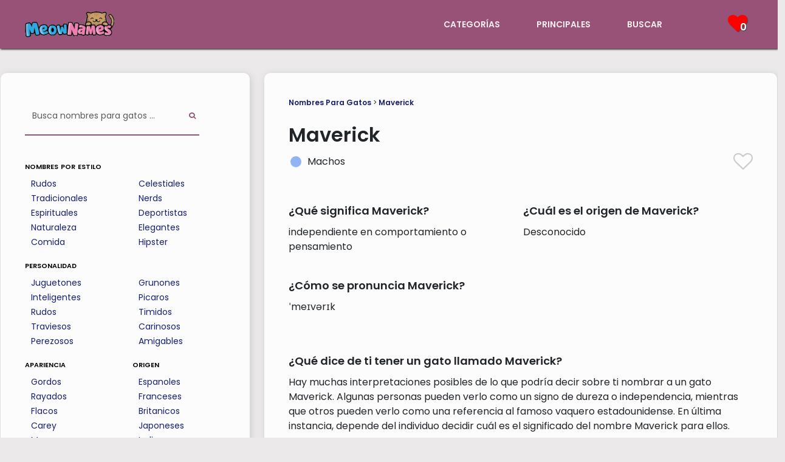

--- FILE ---
content_type: text/html; charset=utf-8
request_url: https://www.meownames.com/es/nombre-de-gato/maverick
body_size: 8477
content:
<!DOCTYPE html>
<html lang="es">
  <head>
    <!-- Google tag (gtag.js) -->
    <script async src="https://www.googletagmanager.com/gtag/js?id=G-BW44X0XBZW"></script>
    <script>
      window.dataLayer = window.dataLayer || [];
      function gtag(){dataLayer.push(arguments);}
      gtag('js', new Date());

      gtag('config', 'G-BW44X0XBZW');
    </script>
    <link rel="preconnect" href="https://fonts.gstatic.com">
    <link as="font" rel="preload prefetch" href="https://www.meownames.com/assets/icomoon-c64a3a72c778bdab157a795080ecfd90f2ee3ea03b5b8737fb17f7567388cf0e.ttf?6yg8u2" type="font/ttf" crossorigin="anonymous" />
    <link rel="stylesheet" href="https://cdn.jsdelivr.net/npm/charts.css/dist/charts.min.css" media="print" onload="this.media='all'"> 
    <link rel="preconnect" href="https://fonts.googleapis.com"><link rel="preconnect" href="https://fonts.gstatic.com" crossorigin><link href="https://fonts.googleapis.com/css2?family=Poppins:wght@400;600&display=swap" rel="stylesheet">
    <link rel="canonical" href="https://www.meownames.com/es/nombre-de-gato/maverick">
            <link rel="alternate" href="https://www.meownames.com/cat-name/maverick" hreflang="en" />
            <link rel="alternate" href="https://www.meownames.com/es/nombre-de-gato/maverick" hreflang="es" />
    <meta name="viewport" content="width=device-width, initial-scale=1.0">
    <meta name="csrf-param" content="authenticity_token" />
<meta name="csrf-token" content="PuSxZ6czSVIx6jf9AVGG5LWt3t7ISCIWI_sjHcrOKMZIJzbvv6sqln3lcSHrs8s2GeuyiGP01hwE5UJZTheXrQ" />
    
    <title>Maverick 🐱 - Nombre De Gato - Significado y | MeowNames.com™</title>
<meta name="description" content="¿Pensando en Maverick como el nombre de un gato? Descubra lo que significa Maverick y cuántas personas han llamado a su gato Maverick.">
<meta property="og:title" content="Maverick 🐱 - Nombre De Gato - Significado y Popularidad">
<meta property="og:description" content="¿Pensando en Maverick como el nombre de un gato? Descubra lo que significa Maverick y cuántas personas han llamado a su gato Maverick.">
<meta property="og:site_name" content="MeowNames.com">
<meta property="og:type" content="website">
<meta property="og:url" content="https://www.meownames.com/es/nombre-de-gato/maverick">
<meta property="og:image" content="https://www.meownames.com/assets/cncover.png">
<meta name="twitter:image" content="https://www.meownames.com/assets/cncover.png">
<meta name="twitter:image:width" content="320">
<meta name="twitter:image:height" content="240">
<meta name="twitter:title" content="Maverick 🐱 - Nombre De Gato - Significado y Popularidad">
<meta name="twitter:description" content="¿Pensando en Maverick como el nombre de un gato? Descubra lo que significa Maverick y cuántas personas han llamado a su gato Maverick.">
<meta name="twitter:card" content="summary">
<meta name="twitter:site" content="@meownames">
    <link rel="icon" type="image/x-icon" href="/assets/favicon-dfb576a1172ef007750c971c4c65c99d02272efaee596de020c1495d6ba42e5f.png" />

    <meta name="viewport" content="width=device-width, initial-scale=1, shrink-to-fit=no">
    <link rel="stylesheet" href="/assets/application-77cc00d7e3aed11c92449a981e61ce39ffc35d113fa9ba943b0f040704a6536b.css" media="all" data-turbolinks-track="reload" />

    <script src="/assets/application-05d81e0ba8cec707a54b58e892529334f47df9b2e94159c377fabfe9848e3671.js" data-turbolinks-track="reload" defer="defer"></script>
    <script>
//<![CDATA[
window._token = 'A_Iz9jrZTUXhRC3cL51gHJmKmawQ1ybbLfxByGUte6p1MbR-IkEuga1LawDFfy3ONcz1-rtr0tEK4iCM4fTEwQ'
//]]>
</script>
    <script type="text/javascript" async="async" data-noptimize="1" data-cfasync="false" src="//scripts.scriptwrapper.com/tags/4cf70047-dc3c-4064-9da1-d075fba7e585.js"></script>
    <script data-grow-initializer="">!(function(){window.growMe||((window.growMe=function(e){window.growMe._.push(e);}),(window.growMe._=[]));var e=document.createElement("script");(e.type="text/javascript"),(e.src="https://faves.grow.me/main.js"),(e.defer=!0),e.setAttribute("data-grow-faves-site-id","U2l0ZTo0Y2Y3MDA0Ny1kYzNjLTQwNjQtOWRhMS1kMDc1ZmJhN2U1ODU=");var t=document.getElementsByTagName("script")[0];t.parentNode.insertBefore(e,t);})();</script>
  </head>

  <body>
    <script src="https://cdn.jsdelivr.net/npm/bootstrap@5.1.3/dist/js/bootstrap.bundle.min.js" integrity="sha384-ka7Sk0Gln4gmtz2MlQnikT1wXgYsOg+OMhuP+IlRH9sENBO0LRn5q+8nbTov4+1p" crossorigin="anonymous"></script>
    <script src="https://ajax.googleapis.com/ajax/libs/jquery/3.5.1/jquery.min.js"></script>
<script>
  $(document).ready(function(){
    // When the user scrolls the page, execute myFunction
    window.onscroll = function() {myFunction()};

    // Get the navbar
    var navbar = document.getElementById("navbar");

    // Get the offset position of the navbar
    var sticky = navbar.offsetTop;

    // Add the sticky class to the navbar when you reach its scroll position. Remove "sticky" when you leave the scroll position
    function myFunction() {
      if (window.pageYOffset >= sticky) {
        navbar.classList.add("sticky");
      } else {
        navbar.classList.remove("sticky");
      }
    }
  });
</script>
<script>
  $(document).ready(function() {
      $(document).on("click", ".navbar-link-heart", function (e) {
        e.stopPropagation();
        if ($(".navbar-heart-dropdown").is(":hidden")) {
          $(".navbar-heart-dropdown").fadeIn();
        }
        return false;
      });
  });
</script>
<script>
  $(document).ready(function() {
    $(document).on("click", ".name-arrow-saved", function() {
      const nameid = $(this).data('name')
      $.ajax({
      url: "/names/add_like",
      type: "POST",
      data: {id: nameid, classdata: $(this).find("i")[0].className, authenticity_token: window._token},
      success: function (data) {
        $("#toreload").load(location.href+" #toreload>*","reload=true", function() {
          $(".navbar-heart-dropdown").removeClass("hide-dropdown");
          $(".navbar-heart-dropdown").show();
        });
        $(`.heart-click[data-name='${nameid}']`).load(location.href+` .heart-click[data-name='${nameid}'] > *`,"reload=true");
        $("#reloadsaved").load(location.href+" #reloadsaved>*","reload=true");
      }
      });
    });
  });
</script>
<script>
  $(document).mouseup(function(e) {
    var container = $(".navbar-heart-dropdown");
    var container2 = $(".navbar-link-heart");
    if (!container.is(e.target) && !container2.is(e.target) && container.has(e.target).length === 0) 
    {
        container.fadeOut();
    }
  });
</script>
  <nav id="navbar" class="navbar navbar-dark">
  <div class="navbar-flexbox">
    <div class="navbar-logo">
      <a href="/es">
        <img class="navbar-logo-img" width="125" height="50" alt="MeowNames logo" src="/assets/logo2-b1c1a618a77ceed9ff7b34df5b4af16d2fbc48a7606bb684b53c70b804f5d7b3.png" />
</a>    </div>
    <div class="navbar-links d-none d-sm-block">
      <div class="navbar-link-list">
        <div class="navbar-link">
          <a href="/es/nombres-para-gatos">categorías</a>
        </div>
        <div class="navbar-link">
          <a href="/es/nombres-para-gatos/principales">principales</a>
        </div>
        <div class="navbar-link">
          <a href="/es/nombre-de-gato/buscar">buscar</a>
        </div>
      </div>
    </div>
    <div id="toreload" class="navbar-heart-section">
      <div class="navbar-link navbar-link-heart liked-names">
        <i class="icon-heart tshadow pink-icon navbar-heart">
          <span class="heart-number">
              0
          </span>
        </i>
      </div>
      <div class="navbar-heart-dropdown hide-dropdown">
            <div class="no-saved">
              Aún no has guardado ningún nombre.
            </div>
        </div>
      </div>
      <div class="navbar-dropdown d-lg-none d-xl-none">
        <button class="navbar-toggler" data-bs-toggle="collapse" data-bs-target="#droppy" aria-label="Menu">
            <span class="navbar-toggler-icon"></span>
        </button>
      <div class="navbar-collapse collapse" id="droppy">
          <ul class="navbar-nav">
              <li class="nav-item dropdown-bg"><a href="/es/nombres-para-gatos">categorías</a></li>
              <li class="nav-item dropdown-bg"><a href="/es/nombres-para-gatos/principales">principales</a></li>
              <li class="nav-item dropdown-bg"><a href="/es/nombre-de-gato/buscar">buscar</a></li>
          </ul>
      </div>
    </div>
  </div>
</nav>
    <div class="content-pad">
  
	<div class="main-container">
		<div class="row flex-column-reverse flex-lg-row">
			<div class="col-xl-4 col-lg-5 col-md-12 col-sm-12 col-xs-12">
	<aside class="sidebar mr-xl-1 mr-lg-1 mr-md-1 mt-sm-20 mt-xs-20">
		<div class="sidebar-search">
      <form class="simple_form sidebar-search-bar-flex" novalidate="novalidate" action="/es/nombre-de-gato/buscar" accept-charset="UTF-8" method="get">
        <div class="form-group string required search_q"><input class="form-control string required sidebar-search-bar" autocomplete="off" id="sidebar-search" value="" placeholder="Busca nombres para gatos ..." type="text" name="search[q]" /></div>
        <button name="button" type="submit" class="sidebar-search-button" aria-label="Perform Search">
          <i class="icon-search"></i>
</button></form>    </div>
		<a href="/es/nombres-para-gatos"><h6>nombres por estilo</h6></a>
		<div class="row">
			<div class="sidebar-cat-col col-xxs-6 col-xs-6 col-sm-6 col-md-6 col-lg-6 col-xl-6">
				<ul class="category-ul">
						<li class="category-li">
							<a class="category-link" href="/es/nombres-para-gatos/rudos">Rudos</a>
						</li>
						<li class="category-li">
							<a class="category-link" href="/es/nombres-para-gatos/tradicionales">Tradicionales</a>
						</li>
						<li class="category-li">
							<a class="category-link" href="/es/nombres-para-gatos/espirituales">Espirituales</a>
						</li>
						<li class="category-li">
							<a class="category-link" href="/es/nombres-para-gatos/naturaleza">Naturaleza</a>
						</li>
						<li class="category-li">
							<a class="category-link" href="/es/nombres-para-gatos/comida">Comida</a>
						</li>
				</ul>
			</div>
			<div class="sidebar-cat-col col-xxs-6 col-xs-6 col-sm-6 col-md-6 col-lg-6 col-xl-6">
				<ul class="category-ul">
						<li class="category-li">
							<a class="category-link" href="/es/nombres-para-gatos/celestiales">Celestiales</a>
						</li>
						<li class="category-li">
							<a class="category-link" href="/es/nombres-para-gatos/nerds">Nerds</a>
						</li>
						<li class="category-li">
							<a class="category-link" href="/es/nombres-para-gatos/deportistas">Deportistas</a>
						</li>
						<li class="category-li">
							<a class="category-link" href="/es/nombres-para-gatos/elegantes">Elegantes</a>
						</li>
						<li class="category-li">
							<a class="category-link" href="/es/nombres-para-gatos/hipster">Hipster</a>
						</li>
				</ul>
			</div>
		</div>
		<a href="/es/nombres-para-gatos"><h6>personalidad</h6></a>
		<div class="row">
			<div class="sidebar-cat-col col-xxs-6 col-xs-6 col-sm-6 col-md-6 col-lg-6 col-xl-6">
				<ul class="category-ul">
						<li class="category-li">
							<a class="category-link" href="/es/nombres-para-gatos/juguetones">Juguetones</a>
						</li>
						<li class="category-li">
							<a class="category-link" href="/es/nombres-para-gatos/inteligentes">Inteligentes</a>
						</li>
						<li class="category-li">
							<a class="category-link" href="/es/nombres-para-gatos/rudos">Rudos</a>
						</li>
						<li class="category-li">
							<a class="category-link" href="/es/nombres-para-gatos/traviesos">Traviesos</a>
						</li>
						<li class="category-li">
							<a class="category-link" href="/es/nombres-para-gatos/perezosos">Perezosos</a>
						</li>
				</ul>
			</div>
			<div class="sidebar-cat-col col-xxs-6 col-xs-6 col-sm-6 col-md-6 col-lg-6 col-xl-6">
				<ul class="category-ul">
						<li class="category-li">
							<a class="category-link" href="/es/nombres-para-gatos/grunones">Grunones</a>
						</li>
						<li class="category-li">
							<a class="category-link" href="/es/nombres-para-gatos/picaros">Picaros</a>
						</li>
						<li class="category-li">
							<a class="category-link" href="/es/nombres-para-gatos/timidos">Timidos</a>
						</li>
						<li class="category-li">
							<a class="category-link" href="/es/nombres-para-gatos/carinosos">Carinosos</a>
						</li>
						<li class="category-li">
							<a class="category-link" href="/es/nombres-para-gatos/amigables">Amigables</a>
						</li>
				</ul>
			</div>
		</div>
		<div class="row">
			<div class="sidebar-cat-col col-xxs-6 col-xs-6 col-sm-6 col-md-6 col-lg-6 col-xl-6">
				<a href="/es/nombres-para-gatos"><h6>apariencia</h6></a>
				<ul class="category-ul">
						<li class="category-li">
							<a class="category-link" href="/es/nombres-para-gatos/gordos">Gordos</a>
						</li>
						<li class="category-li">
							<a class="category-link" href="/es/nombres-para-gatos/rayados">Rayados</a>
						</li>
						<li class="category-li">
							<a class="category-link" href="/es/nombres-para-gatos/flacos">Flacos</a>
						</li>
						<li class="category-li">
							<a class="category-link" href="/es/nombres-para-gatos/carey">Carey</a>
						</li>
						<li class="category-li">
							<a class="category-link" href="/es/nombres-para-gatos/marrones">Marrones</a>
						</li>
				</ul>
			</div>
			<div class="sidebar-cat-col col-xxs-6 col-xs-6 col-sm-6 col-md-6 col-lg-6 col-xl-6">
				<a href="/es/nombres-para-gatos"><h6>origen</h6></a>
				<ul class="category-ul">
						<li class="category-li">
							<a class="category-link" href="/es/nombres-para-gatos/espanoles">Espanoles</a>
						</li>
						<li class="category-li">
							<a class="category-link" href="/es/nombres-para-gatos/franceses">Franceses</a>
						</li>
						<li class="category-li">
							<a class="category-link" href="/es/nombres-para-gatos/britanicos">Britanicos</a>
						</li>
						<li class="category-li">
							<a class="category-link" href="/es/nombres-para-gatos/japoneses">Japoneses</a>
						</li>
						<li class="category-li">
							<a class="category-link" href="/es/nombres-para-gatos/indios">Indios</a>
						</li>
				</ul>
			</div>
		</div>
	</aside>
</div>
			<div class="col-xl-8 col-lg-7 col-md-12 col-sm-12 col-xs-12">
				<article class="main-content ml-xl-2 ml-lg-2 ml-md-2 mb-4">
					<header>
						<div class="structure-links">
							<a href="/es">Nombres Para Gatos</a> >
							<a href="/es/nombre-de-gato/maverick">Maverick</a> 
						</div>
					</header>

					<section>
						<div class="title-border">
							<header>
								<h1 class="name-show-title">Maverick</h1>
							</header>
							<div class="row">
								<div class="name-title-col col-xl-6 col-lg-6 col-md-6 col-sm-6 col-xs-6 col-xxs-6">
									<div class="name-title-gender-flex">
			                <div class="name-gender-circle circle-male pad10">
			                </div>
			                <div class="name-title-gender-text pad5">
			                	Machos
			                </div>              	
			            </div>
			          </div>
			          <div class="name-title-col col-xl-6 col-lg-6 col-md-6 col-sm-6 col-xs-6 col-xxs-6">
			          	<div class="big-heart heart-click" data-name="197">
							  			<i class="icon-heart-o large-heart light-grey-icon"></i>
							  	</div>
			          </div>
			        </div>
						</div>
					</section>

					<section>
						<div class="row">
							<div class="name-info-columns col-xl-6 col-lg-6 col-md-6 col-sm-6 col-xs-6">
								<h2>¿Qué significa Maverick?</h2>
								<p>independiente en comportamiento o pensamiento</p>
							</div>
							<div class="name-info-columns col-xl-6 col-lg-6 col-md-6 col-sm-6 col-xs-6">
								<h2>¿Cuál es el origen de Maverick?</h2>
								<p>Desconocido </p>
							</div>
						</div>
						<div class="row">
							<div class="name-info-columns col-xl-6 col-lg-6 col-md-6 col-sm-6 col-xs-6">
								<h2>¿Cómo se pronuncia Maverick?</h2>
								<p>ˈmeɪvərɪk</p>
							</div>
							<div class="name-info-columns col-xl-6 col-lg-6 col-md-6 col-sm-6 col-xs-6">
							</div>
						</div>
					</section>

					<div class="spacer-line"></div>

						<section>
							<div class="profile-section">
								<header>
									<h2>¿Qué dice de ti tener un gato llamado Maverick?</h2>
								</header>
								<p>Hay muchas interpretaciones posibles de lo que podría decir sobre ti nombrar a un gato Maverick. Algunas personas pueden verlo como un signo de dureza o independencia, mientras que otros pueden verlo como una referencia al famoso vaquero estadounidense. En última instancia, depende del individuo decidir cuál es el significado del nombre Maverick para ellos.</p>
							</div>
						</section>

					<div class="row share-links">
						<div class="share-links-share col-xl-2 col-lg-2 col-md-2 col-sm-2 col-xs-2">
							share
						</div>
						<div class="share-links-two col-xl-2 col-lg-2 col-md-2 col-sm-2 col-xs-2">
							<a class="share-icon" href="https://www.facebook.com/sharer/sharer.php?u=https://www.meownames.com/es/nombre-de-gato/maverick">
			          <i class="icon-facebook white-color social-icon facebook-blue" title="Share this page on Facebook"></i>
</a>			      </div>
			      <div class="share-links-two col-xl-2 col-lg-2 col-md-2 col-sm-2 col-xs-2">
			        <a class="share-icon" href="https://twitter.com/intent/tweet?text=https://www.meownames.com/es/nombre-de-gato/maverick">
			          <i class="icon-twitter white-color social-icon twitter-blue" title="Share this page on Twitter"></i>
</a>						</div>
			      <div class="share-links-two col-xl-2 col-lg-2 col-md-2 col-sm-2 col-xs-2">
			      	<a href="https://pinterest.com/pin/create/button/?url=https://www.meownames.com/es/nombre-de-gato/maverick">
			        	<img height="22px" width="22px" loading="lazy" alt="Pinterest icon" class="pinterest-red" src="/assets/icons/font-awesome/pinterest-p-brands-037af1eccc954221b7623f1c2328dcca93d9f402a602c85f5e56d5f795a3ca8d.svg" />
</a>						</div>
						<div class="share-links-comment share-links-four col-xl-3 col-lg-3 col-md-3 col-sm-3 col-xs-3">
							comment
						</div>
						<div class="share-links-two col-xl-1 col-lg-1 col-md-1 col-sm-1 col-xs-1">
							<a href="#comments" class="comment-icon-parent">
								<img height="30px" width="30px" loading="lazy" alt="Comments icon" class="green-icon" src="/assets/icons/comments-solid-9edffa2a26d5ae19bc667d1ae7a510d216809a0c156588703d7bef2ca5985868.svg" />
							</a>
						</div>
					</div>

					<section>
						<header>
							<h2>¿Es Maverick un buen nombre de gato?</h2>
						</header>
						<p>Maverick tiene más sílabas que la mayoría de los nombres de gatos, pero si quieres acortar el nombre, siempre puedes ponerle un apodo a tu gato. Maverick no es uno de los nombres de gatos más comunes, ¡así que tu gatito hará olas! ¡Si te encanta el nombre, deberías elegirlo!</p>
					</section>

					<section>
						<h2>Maverick se encuentra en estas categorías:</h2>
						    	<div class="row explanation-row">
										<a class="cat-leftbox cat-column col-xl-2 col-lg-2 col-md-3 col-sm-4 col-xs-4" href="/es/nombres-para-gatos/rudos">
											<img loading="lazy" alt="nombres rudos para gatos" width="40" height="40" class="cat-img" src="/assets/icons/badass-d77898d7d48f583f7f4256323893e0380837cac4d233a9dbf07edd8e4123f40c.svg" /><br/>rudos
</a>										<div class="cat-rightbox col-xl-10 col-lg-10 col-md-9 col-sm-8 col-xs-8">
											<p class="explanation-p">Se hace eco del piloto rebelde de Top Gun, sugiriendo independencia intrépida y espíritu audaz.</p>
										</div>
									</div>
						    	<div class="row explanation-row">
										<a class="cat-leftbox cat-column col-xl-2 col-lg-2 col-md-3 col-sm-4 col-xs-4" href="/es/nombres-para-gatos/country">
											<img loading="lazy" alt="nombres country para gatos " width="40" height="40" class="cat-img" src="/assets/icons/country-ecb691f9550d131f5a86fa8ac9603e37efdd556346a64dbbba51c66f0db43e89.svg" /><br/>country
</a>										<div class="cat-rightbox col-xl-10 col-lg-10 col-md-9 col-sm-8 col-xs-8">
											<p class="explanation-p">Este nombre hace eco del espíritu salvaje e independiente de los vaqueros occidentales.</p>
										</div>
									</div>
						    	<div class="row explanation-row">
										<a class="cat-leftbox cat-column col-xl-2 col-lg-2 col-md-3 col-sm-4 col-xs-4" href="/es/nombres-para-gatos/grandes">
											<img loading="lazy" alt="nombres para gatos grandes" width="40" height="40" class="cat-img" src="/assets/icons/big-2400782b17593e0a7df7ffe4629444d209e88e655fd06bccc8c2dc9047023ce4.svg" /><br/>grandes
</a>										<div class="cat-rightbox col-xl-10 col-lg-10 col-md-9 col-sm-8 col-xs-8">
											<p class="explanation-p">Salvajes, independientes y valientes, como los reyes indómitos de la jungla.</p>
										</div>
									</div>
						    	<div class="row explanation-row">
										<a class="cat-leftbox cat-column col-xl-2 col-lg-2 col-md-3 col-sm-4 col-xs-4" href="/es/nombres-para-gatos/rudos">
											<img loading="lazy" alt="nombres para gatos duros" width="40" height="40" class="cat-img" src="/assets/icons/tough-8b4d036cca534e93921858944af73b8303476df3e72ab2e827649ee07e893ca2.svg" /><br/>rudos
</a>										<div class="cat-rightbox col-xl-10 col-lg-10 col-md-9 col-sm-8 col-xs-8">
											<p class="explanation-p">Maverick grita independencia, audacia y un toque de rebelión salvaje.</p>
										</div>
									</div>
					</section>

					<section>
						<header>
							<h2>Popularidad</h2>
						</header>

						<p>Basado en el número de personas que indicaron que les gusta el nombre, Maverick ocupa <span class="hash-sign">#</span><span class="rank-font rank-low">860</span> con usuarios de <b>MeowNames.com</b>.</p>
						<p>Maverick no es un nombre de gato común. ¡Si te encanta sobresalir, esto es algo muy bueno!</p>

						<header>
							<h2>Popularidad: Tendencia Histórica</h2>
						</header>
						<p>Maverick fue, durante los últimos 30 días, el <b>766th</b> nombre de gato clasificado por vistas en MeowNames.com.</p>
						<div class="row">
							<canvas id="myChart"></canvas>
						</div>
						<div class="spacer-line"></div>
						<p>A partir de <b>January 2026</b>, Maverick se está volviendo más raro y menos popular entre los nuevos dueños de gatitos. Nuestras estadísticas revelan que el apodo está menos de moda que en esta época el año pasado.</p>
						<p>Hemos visto bastante variación en la clasificación de este nombre. Eso podría sugerir que su popularidad se basa en factores estacionales o tal vez eventos de la cultura pop.</p>
						<p>La semana pasada, Maverick fue visto 36 veces y me gustó 0 veces.</p>
					</section>

					<section>
						<header>
							<h2>Nombres de gatos como Maverick:</h2>
						</header>

						<div class="row">
		<div class="col-xl-4 col-lg-4 col-md-12 col-sm-12 col-xs-12">
			<div class="name-box">
				<div class="name-box-flex">
					<div class="name-gender">
							<div class="name-gender-circle circle-male">
							</div>
				 	</div>
				 	<div class="name-name">
			  		<a onclick="window.location.href=&#39;/es/nombre-de-gato/maximus&#39;;return false;" href="/es/nombre-de-gato/maximus">Maximus</a>
			  	</div>
			  	<div class="name-heart heart-click" data-name="26">
			  			<i class="icon-heart-o light-grey-icon heart-size"></i>
			  	</div>
			  	<div class="name-arrow">
			  		<i class="icon-caret-down grey-icon expand-arrow"></i>
			  	</div>
			  </div>
			  <div class="name-description-flex">
			  	<div class="name-description-space">
			  	</div>
			  	<div class="name-description-text name-meaning">
			  		<b>Significado</b>: El líder más grande y poderoso.
			  	</div>
			  </div>
		  </div>
		</div>
		<div class="col-xl-4 col-lg-4 col-md-12 col-sm-12 col-xs-12">
			<div class="name-box">
				<div class="name-box-flex">
					<div class="name-gender">
							<div class="name-gender-circle circle-male">
							</div>
				 	</div>
				 	<div class="name-name">
			  		<a onclick="window.location.href=&#39;/es/nombre-de-gato/machete&#39;;return false;" href="/es/nombre-de-gato/machete">Machete</a>
			  	</div>
			  	<div class="name-heart heart-click" data-name="1">
			  			<i class="icon-heart-o light-grey-icon heart-size"></i>
			  	</div>
			  	<div class="name-arrow">
			  		<i class="icon-caret-down grey-icon expand-arrow"></i>
			  	</div>
			  </div>
			  <div class="name-description-flex">
			  	<div class="name-description-space">
			  	</div>
			  	<div class="name-description-text name-meaning">
			  		<b>Significado</b>: un cuchillo grande y pesado que se usa en América Central y del Sur como arma o para cortar vegetación
			  	</div>
			  </div>
		  </div>
		</div>
		<div class="col-xl-4 col-lg-4 col-md-12 col-sm-12 col-xs-12">
			<div class="name-box">
				<div class="name-box-flex">
					<div class="name-gender">
							<div class="name-gender-circle circle-male">
							</div>
				 	</div>
				 	<div class="name-name">
			  		<a onclick="window.location.href=&#39;/es/nombre-de-gato/montoya&#39;;return false;" href="/es/nombre-de-gato/montoya">Montoya</a>
			  	</div>
			  	<div class="name-heart heart-click" data-name="18">
			  			<i class="icon-heart-o light-grey-icon heart-size"></i>
			  	</div>
			  	<div class="name-arrow">
			  		<i class="icon-caret-down grey-icon expand-arrow"></i>
			  	</div>
			  </div>
			  <div class="name-description-flex">
			  	<div class="name-description-space">
			  	</div>
			  	<div class="name-description-text name-meaning">
			  		<b>Significado</b>: Noble, fuerte, valiente.
			  	</div>
			  </div>
		  </div>
		</div>
		<div class="col-xl-4 col-lg-4 col-md-12 col-sm-12 col-xs-12">
			<div class="name-box">
				<div class="name-box-flex">
					<div class="name-gender">
							<div class="name-gender-circle circle-male">
							</div>
				 	</div>
				 	<div class="name-name">
			  		<a onclick="window.location.href=&#39;/es/nombre-de-gato/brutus&#39;;return false;" href="/es/nombre-de-gato/brutus">Brutus</a>
			  	</div>
			  	<div class="name-heart heart-click" data-name="166">
			  			<i class="icon-heart-o light-grey-icon heart-size"></i>
			  	</div>
			  	<div class="name-arrow">
			  		<i class="icon-caret-down grey-icon expand-arrow"></i>
			  	</div>
			  </div>
			  <div class="name-description-flex">
			  	<div class="name-description-space">
			  	</div>
			  	<div class="name-description-text name-meaning">
			  		<b>Significado</b>: estadista de la antigua Roma que (junto con Casio) lideró una conspiración para asesinar a Julio César (85-42 a. C.)
			  	</div>
			  </div>
		  </div>
		</div>
		<div class="col-xl-4 col-lg-4 col-md-12 col-sm-12 col-xs-12">
			<div class="name-box">
				<div class="name-box-flex">
					<div class="name-gender">
							<div class="name-gender-circle circle-male">
							</div>
				 	</div>
				 	<div class="name-name">
			  		<a onclick="window.location.href=&#39;/es/nombre-de-gato/hunter&#39;;return false;" href="/es/nombre-de-gato/hunter">Hunter</a>
			  	</div>
			  	<div class="name-heart heart-click" data-name="187">
			  			<i class="icon-heart-o light-grey-icon heart-size"></i>
			  	</div>
			  	<div class="name-arrow">
			  		<i class="icon-caret-down grey-icon expand-arrow"></i>
			  	</div>
			  </div>
			  <div class="name-description-flex">
			  	<div class="name-description-space">
			  	</div>
			  	<div class="name-description-text name-meaning">
			  		<b>Significado</b>: Buscador de conocimiento y juego.
			  	</div>
			  </div>
		  </div>
		</div>
		<div class="col-xl-4 col-lg-4 col-md-12 col-sm-12 col-xs-12">
			<div class="name-box">
				<div class="name-box-flex">
					<div class="name-gender">
							<div class="name-gender-circle circle-male">
							</div>
				 	</div>
				 	<div class="name-name">
			  		<a onclick="window.location.href=&#39;/es/nombre-de-gato/remington&#39;;return false;" href="/es/nombre-de-gato/remington">Remington</a>
			  	</div>
			  	<div class="name-heart heart-click" data-name="206">
			  			<i class="icon-heart-o light-grey-icon heart-size"></i>
			  	</div>
			  	<div class="name-arrow">
			  		<i class="icon-caret-down grey-icon expand-arrow"></i>
			  	</div>
			  </div>
			  <div class="name-description-flex">
			  	<div class="name-description-space">
			  	</div>
			  	<div class="name-description-text name-meaning">
			  		<b>Significado</b>: Fabricante de armas, escritor, inventor.
			  	</div>
			  </div>
		  </div>
		</div>
</div>
<div class="namelist-morelink">
	<a href="/es/nombres-para-gatos">Ver más ...</a>
</div>
					</section>

					<a name="comments"></a>

					<section>
						<div class="comments-section">
								<div class="comments-head">
									<div class="row">
										<div class="col-xl-8 col-lg-8 col-md-8 col-sm-8 col-xs-8 col-xxs-8 comments-col-left">
											<h2><img loading="lazy" height="25px" width="25px" alt="Comments icon" class="green-icon" src="/assets/icons/comments-solid-9edffa2a26d5ae19bc667d1ae7a510d216809a0c156588703d7bef2ca5985868.svg" /> Comentarios (0)</h2>
										</div>
										<div class="col-xl-4 col-lg-4 col-md-4 col-sm-4 col-xs-4 col-xxs-4 comments-col-right">
											<i class="icon-caret-down grey-icon"></i>
										</div>
									</div>
									<div class="gray-line">
									</div>
								</div>
								<div class="comments-body">
										<p>Sé el primero en dejar un comentario.</p>
									<div class="gray-line">
									</div>
									<p>¡Háganos saber lo que piensa de <b>Maverick</b> como nombre de gato!</p>
									<form class="simple_form order-form comment-form" id="new_name_comment" novalidate="novalidate" action="/es/nombre-de-gato/197/name_comments" accept-charset="UTF-8" method="post"><input type="hidden" name="authenticity_token" value="6-h7zx7XhsyTPPmz7tCN5kd7ngTjkabVKOGfNAUW0WsHokEaby99P7YN5u5ndshoj0U82u2Fv0UpKmEkleYChA" autocomplete="off" />
				    			<div class="form-group string required name_comment_user_name"><label class="string required" for="name_comment_user_name">Su Nombre <abbr title="required">*</abbr></label><input class="form-control string required comment-form-field" required="required" aria-required="true" type="text" name="name_comment[user_name]" id="name_comment_user_name" /></div>
				    			<div class="form-group text required name_comment_body"><label class="text required" for="name_comment_body">Comentario <abbr title="required">*</abbr></label><textarea class="form-control text required comment-form-field" rows="5" required="required" aria-required="true" name="name_comment[body]" id="name_comment_body">
</textarea></div>
				    			<input type="submit" name="commit" value="Enviar comentario" class="btn cat-button" aria-label="Submit Comment" data-disable-with="Enviar comentario" />
</form>								</div>
							</div>
						</section>
						<div class="spacer-line"></div>
					</div>
				</div>
			</div>
		</div>
	</div>
</div>
<script src="https://cdn.jsdelivr.net/npm/chart.js"></script>
<script src="https://cdn.jsdelivr.net/npm/chartjs-chart-geo@4.2.7/build/index.umd.min.js"></script>
<script>
	window.onload = function() { 
	  const ctx = document.getElementById('myChart');

	  new Chart(ctx, {
	    type: 'line',
	    data: {
	      labels: [
	      	'Feb',
	      	'Mar',
	      	'Apr',
	      	'May',
	      	'Jun',
	      	'Jul',
	      	'Aug',
	      	'Sep',
	      	'Oct',
	      	'Nov',
	      	'Dec',
	      	'Jan'
	      	],
	      datasets: [{
	        label: 'Rank',
	        data: [
	         554,
	         632, 
	         44, 
	         656, 
	         660, 
	         523, 
	         358, 
	         477, 
	         1130, 
	         522, 
	         1909, 
	         766
	         ],
	        borderWidth: 3,
		      cubicInterpolationMode: 'monotone',
		      tension: 0.4
	      }]
	    },
	    options: {
	      scales: {
	        y: {
	        	min: 34,
	        	max: 1919,
	          beginAtZero: true,
	          reverse: true,
	          ticks: {
	          	precision: 0
	          }
	        }
	      },
	      plugins: {
		      legend: {
		        position: 'bottom',
		      },
		      title: {
		        display: true,
		        text: 'MeowNames.com Name Rank'
		      }
	    	}
	    }
	  });
	}
</script>
<script>
  $(document).ready(function() {
      $(".name-arrow, .name-gender, .name-name").click(function (e) {
    		e.stopPropagation();
        $(this).closest('.name-box').toggleClass("expand");
        return false;
      });
	});
</script>
<script>
  $(document).ready(function() {
		$(".name-heart, .big-heart").click(function() {
  		$.ajax({
      url: "/names/add_like",
      type: "POST",
      data: {id: $(this).data('name'), classdata: $(this).find("i")[0].className, authenticity_token: window._token},
      success: function (data) {
        $("#toreload").load(location.href+" #toreload>*","");
      }
  		});
  	});
	});
</script>
<script>
	$(document).ready(function() {
	  $(".name-heart, .big-heart").click(function() {
	  	$(this).find("i").toggleClass('icon-heart-o icon-heart');
	  	$(this).find("i").toggleClass('light-grey-icon pink-icon');
	  });
	});
</script>
<script>
	$(document).ready(function() {
	  $('.comments-head').click(function (){
	  	$(this).find("i").toggleClass('icon-caret-down icon-caret-up');
		  $(this).next('.comments-body').toggle(100);
		});
	});
</script>
<script type="application/ld+json">
{
  "@context": "https://schema.org",
  "@type": "FAQPage",
  "mainEntity": [{
    "@type": "Question",
    "name": "Is Maverick a good cat name?",
    "acceptedAnswer": {
      "@type": "Answer",
      "text": "Maverick tiene más sílabas que la mayoría de los nombres de gatos, pero si quieres acortar el nombre, siempre puedes ponerle un apodo a tu gato. Maverick no es uno de los nombres de gatos más comunes, ¡así que tu gatito hará olas! ¡Si te encanta el nombre, deberías elegirlo!"
    }
  },{
    "@type": "Question",
    "name": "Is Maverick a popular cat name?",
    "acceptedAnswer": {
      "@type": "Answer",
      "text": "Maverick no es un nombre de gato común. ¡Si te encanta sobresalir, esto es algo muy bueno!"
    }
  },{
    "@type": "Question",
    "name": "What does the name Maverick mean?",
    "acceptedAnswer": {
      "@type": "Answer",
      "text": "independent in behavior or thought"
    }
  }]
}
</script>
    <footer class="footer-container">
  <div class="footer-content">
    <div class="footer-left">
      <div class="footer-logo">
        <img class="footer-image-img" width="125" height="50" alt="MeowNames logo" src="/assets/logo2-b1c1a618a77ceed9ff7b34df5b4af16d2fbc48a7606bb684b53c70b804f5d7b3.png" />
      </div>
      <div class="footer-links">
        <a href="/es">Inicio</a><br/>
        <a href="/es/nombres-para-gatos">Categorías</a><br/>
        <a href="/es/nombre-de-gato/buscar">Buscar</a><br/>
        <a href="/es/nosotros">Nosotros</a><br/>
        <a href="/es/contacto">Contáctenos</a><br/>      
        <div class="footer-flags">
            <a href="/cat-name/maverick">
              <img alt="USA flag" width="30" height="30" src="/assets/usa-e3b79dd1aeb65a055a382a8856e68f8f8be781309d30386469a8e67f1dd30646.png" /> en
            </a><br/>
            <a href="/es/nombre-de-gato/maverick">
              <img alt="Spain flag" width="30" height="30" src="/assets/spain-999825f51939642a4d0585638734ac869f757cb236bcfb400e46d902588e982f.png" /> es
</a>        </div>
      </div>
    </div>
    <div class="footer-right">
      <div class="footer-icons">
        <a class="footer-icon" href="https://www.facebook.com/CatNames-100936578733179">
          <i class="icon-facebook white-color social-icon" title="Follow MeowNames on Facebook"></i>
</a>        <a class="footer-icon" href="https://www.twitter.com/meownames">
          <i class="icon-twitter white-color social-icon" title="Follow MeowNames on Twitter"></i>
</a>        <a class="footer-icon" href="https://www.instagram.com/meownamesdotcom">
          <i class="icon-instagram white-color social-icon" title="Follow MeowNames on Instagram"></i>
</a>      </div>
    </div>
  </div>
  <div class="footer-content-bottom legal-links footer-links">
      <br/><br/>
    <a href="/es/politica-de-privacidad">Política de privacidad</a> - <a href="/es/terminos-de-servicio">Términos de servicio</a>
      <br/><br/>
    © MeowNames, 2024.
  </div>
</footer>

    <div id="hide-grow-widget"></div>
  </body>
</html>


--- FILE ---
content_type: image/svg+xml
request_url: https://www.meownames.com/assets/icons/badass-d77898d7d48f583f7f4256323893e0380837cac4d233a9dbf07edd8e4123f40c.svg
body_size: 6084
content:
<?xml version="1.0" encoding="iso-8859-1"?>
<!-- Generator: Adobe Illustrator 19.0.0, SVG Export Plug-In . SVG Version: 6.00 Build 0)  -->
<svg version="1.1" id="Capa_1" xmlns="http://www.w3.org/2000/svg" xmlns:xlink="http://www.w3.org/1999/xlink" x="0px" y="0px"
	 viewBox="0 0 512 512" style="enable-background:new 0 0 512 512;" xml:space="preserve">
<path style="fill:#DBD9DC;" d="M249.468,7.591C122.846,11.063,23.532,118.136,23.532,244.805v139.454
	c0,30.99,25.123,56.113,56.113,56.113h40.081c8.854,0,16.032,7.178,16.032,16.032v24.048c0,13.282,10.767,24.048,24.048,24.048
	h192.387c13.282,0,24.048-10.767,24.048-24.048v-24.048c0-8.854,7.178-16.032,16.032-16.032h40.081
	c30.99,0,56.113-25.123,56.113-56.113v-144.29C488.468,109.41,380.84,3.989,249.468,7.591z"/>
<path style="fill:#C9C6CA;" d="M143.774,416.324L143.774,416.324c-22.136,0-40.081-17.945-40.081-40.081V244.805
	c0-115.298,82.294-214.329,192.558-233.804c-20.912-3.651-42.767-4.559-65.212-2.183C112.06,21.417,23.532,125.161,23.532,244.805
	v139.454c0,30.99,25.123,56.113,56.113,56.113h40.081c8.854,0,16.032,7.178,16.032,16.032v24.048
	c0,13.282,10.767,24.048,24.048,24.048h24.048v-48.097C183.855,434.269,165.91,416.324,143.774,416.324z"/>
<g>
	<path style="fill:#867E88;" d="M248.593,361.385l-25.406,61.42c-2.711,6.554,3.799,13.141,10.385,10.507l16.475-6.59
		c3.822-1.529,8.086-1.529,11.908,0l16.475,6.59c6.585,2.634,13.096-3.953,10.385-10.507l-25.406-61.42
		C260.676,354.782,251.324,354.782,248.593,361.385z"/>
	<circle style="fill:#867E88;" cx="151.79" cy="288.061" r="72.14"/>
</g>
<path style="fill:#6F6571;" d="M151.79,247.985c34.327,0,62.997,23.996,70.296,56.113c1.173-5.163,1.849-10.514,1.849-16.032
	c0-39.845-32.3-72.145-72.145-72.145s-72.145,32.3-72.145,72.145c0,5.518,0.676,10.869,1.849,16.032
	C88.794,271.981,117.464,247.985,151.79,247.985z"/>
<circle style="fill:#867E88;" cx="360.21" cy="288.061" r="72.14"/>
<g>
	<path style="fill:#6F6571;" d="M360.21,247.985c34.327,0,62.997,23.996,70.296,56.113c1.173-5.163,1.849-10.514,1.849-16.032
		c0-39.845-32.3-72.145-72.145-72.145s-72.145,32.3-72.145,72.145c0,5.518,0.676,10.869,1.849,16.032
		C297.213,271.981,325.883,247.985,360.21,247.985z"/>
	<path style="fill:#6F6571;" d="M238.138,396.95c5.707-2.282,11.716-3.44,17.862-3.44s12.155,1.158,17.863,3.44l5.101,2.04
		l-15.556-37.606c-2.731-6.603-12.084-6.603-14.815,0l-15.556,37.606L238.138,396.95z"/>
</g>
<path d="M476.447,145.015c-12.51-29.005-30.382-54.93-53.12-77.053c-46.826-45.56-108.646-69.66-174.065-67.869
	C186.321,1.82,127.476,28.368,83.565,74.848c-43.549,46.099-67.533,106.457-67.533,169.957v139.454
	c0,35.077,28.537,63.613,63.613,63.613h40.081c4.705,0,8.532,3.828,8.532,8.532v24.048c0,17.396,14.153,31.548,31.549,31.548
	h192.387c17.396,0,31.549-14.152,31.549-31.548v-24.048c0-4.705,3.828-8.532,8.532-8.532h40.081
	c35.076,0,63.613-28.537,63.613-63.613v-144.29C495.968,206.995,489.4,175.049,476.447,145.015z M480.968,384.259
	c0,26.806-21.808,48.613-48.613,48.613h-40.081c-12.976,0-23.532,10.557-23.532,23.532v24.048c0,9.125-7.424,16.548-16.549,16.548
	h-8.533v-16.549c0-4.142-3.358-7.5-7.5-7.5s-7.5,3.358-7.5,7.5v16.55h-25.08v-16.549c0-4.142-3.358-7.5-7.5-7.5s-7.5,3.358-7.5,7.5
	v16.549h-25.081v-16.549c0-4.142-3.358-7.5-7.5-7.5s-7.5,3.358-7.5,7.5v16.549h-25.081v-16.549c0-4.142-3.358-7.5-7.5-7.5
	s-7.5,3.358-7.5,7.5v16.549h-25.081v-16.549c0-4.142-3.358-7.5-7.5-7.5s-7.5,3.358-7.5,7.5v16.549h-8.531
	c-9.125,0-16.549-7.423-16.549-16.548v-24.048c0-12.976-10.557-23.532-23.532-23.532h-40.08c-26.805,0-48.613-21.808-48.613-48.613
	V244.805c0-59.653,22.529-116.354,63.437-159.655c41.155-43.564,96.274-68.446,155.205-70.062c2.134-0.059,4.255-0.087,6.38-0.087
	c58.965,0,114.442,22.487,156.813,63.713c43.916,42.728,68.101,99.996,68.101,161.255L480.968,384.259L480.968,384.259z"/>
<path d="M270.338,358.518c-2.409-5.823-8.037-9.585-14.338-9.585c-6.301,0-11.929,3.762-14.338,9.585l-25.407,61.42
	c-2.391,5.78-1.094,12.39,3.303,16.838c4.397,4.45,10.991,5.823,16.798,3.499l16.475-6.59c2.044-0.818,4.294-0.816,6.337,0
	l16.475,6.59c1.876,0.75,3.833,1.115,5.773,1.115c4.065,0,8.048-1.603,11.025-4.614c4.397-4.448,5.693-11.058,3.303-16.838
	L270.338,358.518z M281.774,426.232c-0.239,0.244-0.394,0.182-0.559,0.117l-16.476-6.591c-2.818-1.127-5.778-1.69-8.739-1.69
	c-2.961,0-5.922,0.563-8.74,1.691l-16.475,6.59c-0.165,0.064-0.319,0.126-0.559-0.117c-0.241-0.244-0.177-0.397-0.11-0.56
	l25.407-61.42c0.067-0.164,0.132-0.318,0.477-0.318s0.409,0.154,0.477,0.318l25.407,61.42
	C281.951,425.834,282.014,425.988,281.774,426.232z"/>
<path d="M87.537,281.18c1.562-14.831,7.974-28.256,18.542-38.825c10.569-10.569,23.994-16.98,38.825-18.542
	c14.406-1.518,29.062,1.876,41.26,9.557c3.506,2.208,8.135,1.154,10.343-2.351c2.207-3.505,1.155-8.136-2.351-10.343
	c-15.032-9.465-33.083-13.647-50.823-11.781c-18.024,1.898-35.021,10.014-47.86,22.854c-12.839,12.839-20.955,29.836-22.853,47.86
	c-1.868,17.741,2.315,35.791,11.781,50.823c1.426,2.264,3.862,3.505,6.354,3.505c1.366,0,2.748-0.373,3.989-1.154
	c3.505-2.207,4.558-6.838,2.351-10.343C89.414,310.242,86.02,295.589,87.537,281.18z"/>
<path d="M219.18,245.7c-2.207-3.505-6.839-4.557-10.343-2.351c-3.505,2.207-4.558,6.838-2.351,10.343
	c7.68,12.197,11.075,26.851,9.557,41.26c-1.562,14.831-7.974,28.256-18.542,38.825c-10.569,10.568-23.994,16.98-38.825,18.542
	c-14.412,1.518-29.062-1.876-41.26-9.557c-3.505-2.208-8.136-1.154-10.343,2.351s-1.155,8.136,2.351,10.343
	c12.689,7.99,27.527,12.216,42.516,12.216c2.768,0,5.542-0.144,8.308-0.436c18.024-1.898,35.021-10.014,47.86-22.853
	s20.956-29.836,22.854-47.86C232.83,278.781,228.646,260.732,219.18,245.7z"/>
<path d="M295.922,281.18c1.562-14.831,7.974-28.256,18.542-38.825c10.569-10.569,23.994-16.98,38.825-18.542
	c14.407-1.518,29.062,1.876,41.26,9.557c3.506,2.208,8.135,1.154,10.343-2.351c2.207-3.505,1.155-8.136-2.351-10.343
	c-15.033-9.465-33.084-13.647-50.823-11.781c-18.024,1.898-35.021,10.014-47.86,22.854c-12.839,12.839-20.955,29.836-22.853,47.86
	c-1.868,17.741,2.315,35.791,11.781,50.823c1.426,2.264,3.862,3.505,6.354,3.505c1.366,0,2.748-0.373,3.989-1.154
	c3.505-2.207,4.558-6.838,2.351-10.343C297.798,310.242,294.404,295.589,295.922,281.18z"/>
<path d="M414.872,253.692c7.68,12.197,11.075,26.851,9.557,41.26c-1.562,14.831-7.974,28.256-18.542,38.825
	c-10.569,10.568-23.994,16.98-38.825,18.542c-14.41,1.518-29.062-1.876-41.26-9.557c-3.506-2.208-8.136-1.154-10.343,2.351
	s-1.155,8.136,2.351,10.343c12.689,7.99,27.527,12.216,42.516,12.216c2.768,0,5.542-0.144,8.308-0.436
	c18.024-1.898,35.021-10.014,47.86-22.853s20.956-29.836,22.854-47.86c1.868-17.742-2.316-35.791-11.781-50.823
	c-2.207-3.505-6.838-4.557-10.343-2.351C413.717,245.556,412.665,250.187,414.872,253.692z"/>
<g>
</g>
<g>
</g>
<g>
</g>
<g>
</g>
<g>
</g>
<g>
</g>
<g>
</g>
<g>
</g>
<g>
</g>
<g>
</g>
<g>
</g>
<g>
</g>
<g>
</g>
<g>
</g>
<g>
</g>
</svg>


--- FILE ---
content_type: image/svg+xml
request_url: https://www.meownames.com/assets/icons/big-2400782b17593e0a7df7ffe4629444d209e88e655fd06bccc8c2dc9047023ce4.svg
body_size: 15752
content:
<?xml version="1.0" encoding="UTF-8"?>
<svg xmlns="http://www.w3.org/2000/svg" xmlns:xlink="http://www.w3.org/1999/xlink" version="1.1" id="Capa_1" x="0px" y="0px" viewBox="0 0 512 512" style="enable-background:new 0 0 512 512;" xml:space="preserve" width="512" height="512">
<g>
	<g>
		<g>
			<path style="fill:#FAB658;" d="M236.74,41.076c-3.41,21.76-68.46,71.66-65.12,69.65c0.65-4.56-15.78-77.75-41.45-95.94&#10;&#9;&#9;&#9;&#9;c6.25-5.82,15.19-8.69,24.41-6.61C188.12,15.735,216.04,26.396,236.74,41.076z"/>
			<path style="fill:#F9D171;" d="M451.27,14.785c-9.393,20.073-31.731,84.336-41.45,95.94c-29.05-17.43-62.06-50.14-65.12-69.65&#10;&#9;&#9;&#9;&#9;c20.7-14.68,48.63-25.34,82.16-32.9C436.08,6.095,445.02,8.965,451.27,14.785z"/>
			<path style="fill:#B8866B;" d="M121.519,35.915c1.61,34.34,7.27,63.7,18.13,86.63c8.28,0.16,19.78-4.48,31.97-11.82&#10;&#9;&#9;&#9;&#9;c0.65-4.56,0.98-9.22,0.98-13.96c0-33.86-16.76-63.8-42.44-81.98C124.569,19.965,121.119,27.485,121.519,35.915z"/>
			<path style="fill:#CC9E83;" d="M459.921,35.915c-1.61,34.34-7.27,63.7-18.13,86.63c-8.28,0.16-19.78-4.48-31.97-11.82&#10;&#9;&#9;&#9;&#9;c-0.65-4.56-0.98-9.22-0.98-13.96c0-33.86,16.76-63.8,42.44-81.98C456.871,19.965,460.321,27.485,459.921,35.915z"/>
		</g>
		<path style="fill:#FAB658;" d="M146.663,419.406c-104.119-75.504-9.376-156.668-98.215-256.49&#10;&#9;&#9;&#9;c-4.613-5.183-11.931-7.028-18.451-4.655l0,0c-11.095,4.038-14.728,17.886-7.096,26.894&#10;&#9;&#9;&#9;c69.229,81.705-16.583,152.875,81.601,254.6L146.663,419.406z"/>
		<g>
			<path style="fill:#F9D171;" d="M440.24,358.92c0,35.36-11.69,63.07-31.32,83.36c0,0-237.36,0-237.35,0&#10;&#9;&#9;&#9;&#9;c-19.64-20.29-31.33-48-31.33-83.36c0-4.36,0.2-8.76,0.55-13.17c13.59,4.3,16.28-23.86,6.93-37.63c0-0.02,0.01-0.03,0.02-0.05&#10;&#9;&#9;&#9;&#9;c12.77,3.26,19.45-20.62,11.02-29.67c25.51-55.69,74.83-100.88,131.48-100.88c56.66,0,105.98,45.2,131.49,100.88&#10;&#9;&#9;&#9;&#9;c-8.44,9.05-1.75,32.93,11.02,29.67c0.01,0.02,0.02,0.03,0.02,0.05c-9.36,13.77-6.65,41.93,6.94,37.63&#10;&#9;&#9;&#9;&#9;C440.06,350.16,440.24,354.56,440.24,358.92z"/>
			<path style="fill:#FFEAB7;" d="M290.245,326.01c-70.539-0.001-118.681,116.27-118.68,116.27&#10;&#9;&#9;&#9;&#9;c52.285,56.391,185.07,56.393,237.355,0C408.92,442.28,360.782,326.016,290.245,326.01z"/>
		</g>
		<g>
			<g>
				<g>
					<path style="fill:#F9D171;" d="M175.751,336.141l50,120l-27.197-3.145L168.455,474.5L156.82,463&#10;&#9;&#9;&#9;&#9;&#9;&#9;C54.748,446.155,68.602,354.5,175.751,336.141z"/>
					<path style="fill:#FAB658;" d="M172.008,469.37c0.66,0.339,53.74-13.23,53.74-13.23l-50-120&#10;&#9;&#9;&#9;&#9;&#9;&#9;c-13.064,2.241-24.741,5.57-34.99,9.721C140.759,345.861,105.956,435.429,172.008,469.37z"/>
				</g>
				<path style="fill:#FFEAB7;" d="M115.455,478.727c0,17.397,30.147,25.773,55,25.773s45-8.376,45-25.773s-20.147-37.227-45-37.227&#10;&#9;&#9;&#9;&#9;&#9;S115.455,461.33,115.455,478.727z"/>
			</g>
			<g>
				<g>
					<path style="fill:#F9D171;" d="M404.734,336.141l-50,120V474.5h57.296l11.635-11.5&#10;&#9;&#9;&#9;&#9;&#9;&#9;C525.738,446.155,511.884,354.5,404.734,336.141z"/>
					<path style="fill:#FAB658;" d="M408.478,469.37c-0.66,0.339-53.74-13.23-53.74-13.23l50-120&#10;&#9;&#9;&#9;&#9;&#9;&#9;c13.064,2.241,24.741,5.57,34.99,9.721C439.728,345.861,474.531,435.429,408.478,469.37z"/>
				</g>
				<path style="fill:#FFEAB7;" d="M455.03,478.727c0,17.397-30.147,25.773-55,25.773s-45-8.376-45-25.773s20.147-37.227,45-37.227&#10;&#9;&#9;&#9;&#9;&#9;S455.03,461.33,455.03,478.727z"/>
			</g>
		</g>
		<path style="fill:#FAB658;" d="M172.813,252.54c27.48-43.17,69.87-75.02,117.43-75.02s89.95,31.85,117.43,75.02&#10;&#9;&#9;&#9;c3.58,5.62-37.46,51.98-117.43,52.55C210.273,304.52,169.233,258.16,172.813,252.54z"/>
		<g>
			<g>
				<path style="fill:#F9D171;" d="M140.241,358.92c0,58.9,32.43,96.58,80.01,114.08l28.059,1.842&#10;&#9;&#9;&#9;&#9;&#9;c9.099,0.597,14.192-10.297,7.886-16.882c-18.395-19.21-41.214-49.256-49.045-109.46l-65.34-12.36l-0.02,0.05&#10;&#9;&#9;&#9;&#9;&#9;C140.77,343.81,140.241,351.41,140.241,358.92z"/>
				<path style="fill:#FFF8E6;" d="M196.805,486.556c0,15.433,17.21,17.944,38.439,17.944s38.439-2.511,38.439-17.944&#10;&#9;&#9;&#9;&#9;&#9;s-17.21-37.944-38.439-37.944S196.805,471.123,196.805,486.556z"/>
			</g>
			<g>
				<path style="fill:#F9D171;" d="M440.245,358.92c0,58.9-32.43,96.58-80.01,114.08l-28.059,1.842&#10;&#9;&#9;&#9;&#9;&#9;c-9.099,0.597-14.192-10.297-7.886-16.882c18.395-19.21,41.214-49.256,49.045-109.46l65.34-12.36l0.02,0.05&#10;&#9;&#9;&#9;&#9;&#9;C439.715,343.81,440.245,351.41,440.245,358.92z"/>
				<path style="fill:#FFF8E6;" d="M383.681,486.556c0,15.433-17.21,17.944-38.439,17.944s-38.439-2.511-38.439-17.944&#10;&#9;&#9;&#9;&#9;&#9;s17.21-37.944,38.439-37.944S383.681,471.123,383.681,486.556z"/>
			</g>
		</g>
		<g>
			<path style="fill:#F9D171;" d="M450.72,158.74c0,20.75-3.61,38.99-10.61,54.69l-0.01,0.01&#10;&#9;&#9;&#9;&#9;c-17.019,12.112-38.186,19.204-56.306,19.204c-74.68,0-145.574-67.289-145.574-141.969c0-30.13,18.886-63.314,41.969-82.865&#10;&#9;&#9;&#9;&#9;c1.01-0.07,2.02-0.12,3.03-0.16c0,0,4.97,6.1,7.5,6.1c2.53,0,7.5-6.1,7.5-6.1C393.92,11.6,450.72,90.81,450.72,158.74z"/>
			<path style="fill:#FAB658;" d="M253.69,88.23c0,30.54,10.12,58.72,27.21,81.35c-7.216,30.518-24.112,50.324-37.952,63.064&#10;&#9;&#9;&#9;&#9;c-20.36,18.74-72.516-11.926-90.966-32.546c-13.11-14.65-21.812-42.859-19.012-65.208c0,0-0.01,0-0.01,0.01&#10;&#9;&#9;&#9;&#9;C144.21,74.26,197.27,12.64,280.19,7.81C263.53,30.28,253.69,58.1,253.69,88.23z"/>
		</g>
		<path style="fill:#FFF8E6;" d="M483.435,186.362c-3.625-17.745-15.898-39.473-34.966-51.471&#10;&#9;&#9;&#9;c-3.82,21.654-12.474,39.832-25.577,54.475c-18.457,20.625-50.364,22.482-70.729,3.738&#10;&#9;&#9;&#9;c-16.083-14.802-37.687-24.063-61.444-24.063c-23.754,0-45.359,9.262-61.443,24.066c-20.365,18.743-52.271,16.885-70.728-3.739&#10;&#9;&#9;&#9;c-13.104-14.643-21.758-32.821-25.578-54.477l-0.001,0.003c0-0.001,0-0.002,0-0.003c-19.069,11.999-31.341,33.727-34.966,51.471&#10;&#9;&#9;&#9;c-0.837,4.097,3.325,7.329,7.101,5.532c3.792-1.804,7.864-3.267,12.129-4.37c3.758-0.972,7.198,2.572,6.031,6.274&#10;&#9;&#9;&#9;c-5.447,17.284-0.604,36.868,4.61,51.197c1.495,4.109,7.198,4.446,9.138,0.527c2.081-4.205,4.914-8.342,8.289-12.283&#10;&#9;&#9;&#9;c2.071-2.418,5.864-2.347,7.776,0.198c25.735,34.229,72.932,51.664,137.642,51.664s111.907-17.435,137.642-51.664&#10;&#9;&#9;&#9;c1.913-2.544,5.706-2.615,7.777-0.197c3.375,3.941,6.209,8.078,8.289,12.283c1.939,3.919,7.643,3.582,9.138-0.527&#10;&#9;&#9;&#9;c5.213-14.33,10.057-33.913,4.61-51.197c-1.167-3.702,2.273-7.246,6.031-6.274c4.265,1.103,8.337,2.566,12.129,4.37&#10;&#9;&#9;&#9;C480.11,193.69,484.272,190.458,483.435,186.362z"/>
		<path style="fill:#CC9E83;" d="M261.309,170.098c0,13.807,13.168,30,29.412,30s29.412-16.193,29.412-30&#10;&#9;&#9;&#9;c0-13.807-13.168-20-29.412-20S261.309,156.291,261.309,170.098z"/>
		<path style="fill:#77899B;" d="M432.748,308.07c-12.768,3.26-26.422,2.017-38.088-0.146c-4.805-0.891-5.602-7.409-1.168-9.461&#10;&#9;&#9;&#9;c9.648-4.466,19.801-11.01,28.236-20.063C426.148,288.04,429.848,297.99,432.748,308.07z"/>
		<path style="fill:#77899B;" d="M439.708,345.75c-13.59,4.295-28.471,3.034-41.042,0.703c-4.798-0.889-5.618-7.404-1.189-9.453&#10;&#9;&#9;&#9;c12.541-5.801,25.936-15.111,35.291-28.881C436.358,320.57,438.718,333.23,439.708,345.75z"/>
		<path style="fill:#77899B;" d="M147.737,308.07c12.768,3.26,26.422,2.017,38.088-0.146c4.805-0.891,5.602-7.409,1.168-9.461&#10;&#9;&#9;&#9;c-9.648-4.466-19.801-11.01-28.236-20.063C154.337,288.04,150.637,297.99,147.737,308.07z"/>
		<path style="fill:#77899B;" d="M140.777,345.75c13.59,4.295,28.471,3.034,41.042,0.703c4.798-0.889,5.618-7.404,1.189-9.453&#10;&#9;&#9;&#9;c-12.541-5.801-25.936-15.111-35.291-28.881C144.127,320.57,141.767,333.23,140.777,345.75z"/>
	</g>
	<g>
		<g>
			<path style="fill:none;stroke:#000000;stroke-width:15;stroke-linecap:round;stroke-linejoin:round;stroke-miterlimit:10;" d="&#10;&#9;&#9;&#9;&#9;M137.361,117.433c-9.37-22.12-14.35-49.68-15.84-81.52c-0.84-17.87,15.6-31.67,33.06-27.74c21.65,4.88,40.96,11.05,57.49,18.76"/>
			<path style="fill:none;stroke:#000000;stroke-width:15;stroke-linecap:round;stroke-linejoin:round;stroke-miterlimit:10;" d="&#10;&#9;&#9;&#9;&#9;M369.371,26.943c16.54-7.72,35.85-13.89,57.49-18.77c17.46-3.93,33.9,9.87,33.06,27.74c-1.49,31.84-6.47,59.4-15.84,81.52"/>
			<path style="fill:none;stroke:#000000;stroke-width:15;stroke-linecap:round;stroke-linejoin:round;stroke-miterlimit:10;" d="&#10;&#9;&#9;&#9;&#9;M414.381,63.793c6.93-19.95,19.98-37.03,36.9-49.01"/>
			<path style="fill:none;stroke:#000000;stroke-width:15;stroke-linecap:round;stroke-linejoin:round;stroke-miterlimit:10;" d="&#10;&#9;&#9;&#9;&#9;M130.161,14.783c16.92,11.98,29.97,29.06,36.9,49.01"/>
		</g>
		<path style="fill:none;stroke:#000000;stroke-width:15;stroke-linecap:round;stroke-linejoin:round;stroke-miterlimit:10;" d="&#10;&#9;&#9;&#9;M92.191,426.02c-78.36-94.5-3.22-162.89-69.29-240.86c-2.75-3.25-4.04-7.13-4.04-10.95c0-6.78,4.04-13.37,11.14-15.95&#10;&#9;&#9;&#9;c6.52-2.37,13.84-0.53,18.45,4.66c69.88,78.52,26.17,145.49,55.01,207.25"/>
		<path style="fill:none;stroke:#000000;stroke-width:15;stroke-linecap:round;stroke-linejoin:round;stroke-miterlimit:10;" d="&#10;&#9;&#9;&#9;M130.201,456.06c-62.14-23.45-55.04-83.64,10.56-110.2"/>
		<path style="fill:none;stroke:#000000;stroke-width:15;stroke-linecap:round;stroke-linejoin:round;stroke-miterlimit:10;" d="&#10;&#9;&#9;&#9;M170.821,441.5c-0.12,0-0.24,0-0.36,0c-24.86,0-55,19.83-55,37.23c0,17.39,30.14,25.77,55,25.77c12.38,0,23.6-2.08,31.73-6.31"/>
		<path style="fill:none;stroke:#000000;stroke-width:15;stroke-linecap:round;stroke-linejoin:round;stroke-miterlimit:10;" d="&#10;&#9;&#9;&#9;M439.721,345.86c67.99,27.52,73.15,91.17,3.52,112.6"/>
		<path style="fill:none;stroke:#000000;stroke-width:15;stroke-linecap:round;stroke-linejoin:round;stroke-miterlimit:10;" d="&#10;&#9;&#9;&#9;M408.911,442.28c22.61,3.82,46.12,21.08,46.12,36.45c0,17.39-30.15,25.77-55,25.77c-9.67,0-18.62-1.27-25.95-3.85"/>
		<path style="fill:none;stroke:#000000;stroke-width:15;stroke-linecap:round;stroke-linejoin:round;stroke-miterlimit:10;" d="&#10;&#9;&#9;&#9;M273.521,483.92c5.49,0.39,11.07,0.58,16.72,0.58c5.65,0,11.23-0.19,16.72-0.58"/>
		<path style="fill:none;stroke:#000000;stroke-width:15;stroke-linecap:round;stroke-linejoin:round;stroke-miterlimit:10;" d="&#10;&#9;&#9;&#9;M172.471,253.08c-20.19,31.92-32.23,69.95-32.23,105.84c0,52.14,25.4,87.64,64.24,107.25"/>
		<path style="fill:none;stroke:#000000;stroke-width:15;stroke-linecap:round;stroke-linejoin:round;stroke-miterlimit:10;" d="&#10;&#9;&#9;&#9;M376.001,466.17c22.78-11.5,40.94-28.46,52.05-51.05"/>
		<path style="fill:none;stroke:#000000;stroke-width:15;stroke-linecap:round;stroke-linejoin:round;stroke-miterlimit:10;" d="&#10;&#9;&#9;&#9;M408.331,253.57c19.99,31.81,31.91,69.64,31.91,105.35c0,7.98-0.6,15.57-1.74,22.78"/>
		<path style="fill:none;stroke:#000000;stroke-width:15;stroke-linecap:round;stroke-linejoin:round;stroke-miterlimit:10;" d="&#10;&#9;&#9;&#9;M196.805,486.556c0,15.433,17.21,17.944,38.439,17.944s38.439-2.511,38.439-17.944s-17.21-37.944-38.439-37.944&#10;&#9;&#9;&#9;S196.805,471.123,196.805,486.556z"/>
		<path style="fill:none;stroke:#000000;stroke-width:15;stroke-linecap:round;stroke-linejoin:round;stroke-miterlimit:10;" d="&#10;&#9;&#9;&#9;M370.272,367.108c-8.827,43.795-26.179,69.053-41.602,86.142c-0.01,0-0.01,0.01-0.01,0.01"/>
		<path style="fill:none;stroke:#000000;stroke-width:15;stroke-linecap:round;stroke-linejoin:round;stroke-miterlimit:10;" d="&#10;&#9;&#9;&#9;M251.831,453.26c0,0,0-0.01-0.01-0.01c-15.423-17.089-32.775-42.347-41.602-86.142"/>
		<path style="fill:none;stroke:#000000;stroke-width:15;stroke-linecap:round;stroke-linejoin:round;stroke-miterlimit:10;" d="&#10;&#9;&#9;&#9;M383.681,486.556c0,15.433-17.21,17.944-38.439,17.944s-38.439-2.511-38.439-17.944s17.21-37.944,38.439-37.944&#10;&#9;&#9;&#9;S383.681,471.123,383.681,486.556z"/>
		<path style="fill:none;stroke:#000000;stroke-width:15;stroke-linecap:round;stroke-linejoin:round;stroke-miterlimit:10;" d="&#10;&#9;&#9;&#9;M448.471,134.89c-2.04-10.98-5.45-22-10.16-32.7"/>
		<path style="fill:none;stroke:#000000;stroke-width:15;stroke-linecap:round;stroke-linejoin:round;stroke-miterlimit:10;" d="&#10;&#9;&#9;&#9;M132.971,134.89c11.72-63.16,68.8-127.39,157.75-127.39c58.3,0,102.91,27.59,130.03,64.39"/>
		<g>
			
				<line style="fill:none;stroke:#000000;stroke-width:15;stroke-linecap:round;stroke-linejoin:round;stroke-miterlimit:10;" x1="228.273" y1="127.928" x2="228.273" y2="139.928"/>
			
				<line style="fill:none;stroke:#000000;stroke-width:15;stroke-linecap:round;stroke-linejoin:round;stroke-miterlimit:10;" x1="353.17" y1="127.928" x2="353.17" y2="139.928"/>
		</g>
		<path style="fill:none;stroke:#000000;stroke-width:15;stroke-linecap:round;stroke-linejoin:round;stroke-miterlimit:10;" d="&#10;&#9;&#9;&#9;M432.749,308.07c-12.768,3.26-26.422,2.017-38.088-0.146c-4.805-0.891-5.602-7.409-1.168-9.461&#10;&#9;&#9;&#9;c9.648-4.466,19.801-11.01,28.236-20.063"/>
		<path style="fill:none;stroke:#000000;stroke-width:15;stroke-linecap:round;stroke-linejoin:round;stroke-miterlimit:10;" d="&#10;&#9;&#9;&#9;M439.709,345.75c-13.59,4.295-28.471,3.034-41.042,0.703c-4.798-0.889-5.618-7.404-1.189-9.453&#10;&#9;&#9;&#9;c12.541-5.801,25.936-15.111,35.291-28.881"/>
		<g>
			
				<line style="fill:none;stroke:#000000;stroke-width:15;stroke-linecap:round;stroke-linejoin:round;stroke-miterlimit:10;" x1="290.721" y1="7.5" x2="290.721" y2="105.552"/>
			<path style="fill:none;stroke:#000000;stroke-width:15;stroke-linecap:round;stroke-linejoin:round;stroke-miterlimit:10;" d="&#10;&#9;&#9;&#9;&#9;M261.637,87.575c19.39-13.459,38.779-13.459,58.169,0"/>
			<path style="fill:none;stroke:#000000;stroke-width:15;stroke-linecap:round;stroke-linejoin:round;stroke-miterlimit:10;" d="&#10;&#9;&#9;&#9;&#9;M245.721,60.337c30-20.824,60-20.824,90,0"/>
		</g>
		<path style="fill:none;stroke:#000000;stroke-width:15;stroke-linecap:round;stroke-linejoin:round;stroke-miterlimit:10;" d="&#10;&#9;&#9;&#9;M147.738,308.07c12.768,3.26,26.422,2.017,38.088-0.146c4.805-0.891,5.602-7.409,1.168-9.461&#10;&#9;&#9;&#9;c-9.648-4.466-19.801-11.01-28.236-20.063"/>
		<path style="fill:none;stroke:#000000;stroke-width:15;stroke-linecap:round;stroke-linejoin:round;stroke-miterlimit:10;" d="&#10;&#9;&#9;&#9;M140.778,345.75c13.59,4.295,28.471,3.034,41.042,0.703c4.798-0.889,5.618-7.404,1.189-9.453&#10;&#9;&#9;&#9;c-12.541-5.801-25.936-15.111-35.291-28.881"/>
		<path style="fill:none;stroke:#000000;stroke-width:15;stroke-linecap:round;stroke-linejoin:round;stroke-miterlimit:10;" d="&#10;&#9;&#9;&#9;M211.811,374.4c20.23-25.48,47.13-48.39,78.43-48.39c31.31,0.01,58.21,22.91,78.44,48.39"/>
		<path style="fill:none;stroke:#000000;stroke-width:15;stroke-linecap:round;stroke-linejoin:round;stroke-miterlimit:10;" d="&#10;&#9;&#9;&#9;M229.321,278.71c-33.75-7.89-59.53-23.03-76.24-45.27c-1.92-2.55-5.71-2.62-7.78-0.2c-3.38,3.94-6.21,8.08-8.29,12.28&#10;&#9;&#9;&#9;c-1.94,3.92-7.64,3.58-9.14-0.53c-5.21-14.32-10.05-33.91-4.61-51.19c1.17-3.7-2.27-7.25-6.03-6.28&#10;&#9;&#9;&#9;c-4.26,1.11-8.33,2.57-12.13,4.37c-3.77,1.8-7.94-1.43-7.1-5.53c1.82-8.87,5.79-18.74,11.7-27.89&#10;&#9;&#9;&#9;c5.9-9.15,13.74-17.58,23.27-23.58c3.82,21.66,12.47,39.83,25.58,54.48c18.45,20.62,50.36,22.48,70.72,3.74&#10;&#9;&#9;&#9;c9.2-8.46,20.19-15.11,32.36-19.25"/>
		<path style="fill:none;stroke:#000000;stroke-width:15;stroke-linecap:round;stroke-linejoin:round;stroke-miterlimit:10;" d="&#10;&#9;&#9;&#9;M319.811,173.86c12.17,4.13,23.16,10.78,32.35,19.24c20.37,18.75,52.27,16.89,70.73-3.74c13.1-14.64,21.76-32.82,25.58-54.47&#10;&#9;&#9;&#9;c19.07,12,31.34,33.73,34.96,51.47c0.84,4.1-3.32,7.33-7.1,5.53c-3.79-1.8-7.86-3.26-12.13-4.37c-3.75-0.97-7.19,2.58-6.03,6.28&#10;&#9;&#9;&#9;c5.45,17.28,0.61,36.87-4.61,51.19c-1.49,4.11-7.19,4.45-9.13,0.53c-2.08-4.2-4.92-8.34-8.29-12.28c-2.07-2.42-5.87-2.35-7.78,0.2&#10;&#9;&#9;&#9;c-25.73,34.23-72.93,51.66-137.64,51.66c-9.3,0-18.24-0.36-26.8-1.08"/>
		<g>
			
				<line style="fill:none;stroke:#000000;stroke-width:15;stroke-linecap:round;stroke-linejoin:round;stroke-miterlimit:10;" x1="290.721" y1="230.96" x2="290.721" y2="200.1"/>
			<path style="fill:none;stroke:#000000;stroke-width:15;stroke-linecap:round;stroke-linejoin:round;stroke-miterlimit:10;" d="&#10;&#9;&#9;&#9;&#9;M261.31,170.098c0,13.807,13.168,30,29.412,30s29.412-16.193,29.412-30c0-13.807-13.168-20-29.412-20&#10;&#9;&#9;&#9;&#9;S261.31,156.291,261.31,170.098z"/>
		</g>
	</g>
</g>















</svg>


--- FILE ---
content_type: image/svg+xml
request_url: https://www.meownames.com/assets/icons/country-ecb691f9550d131f5a86fa8ac9603e37efdd556346a64dbbba51c66f0db43e89.svg
body_size: 5976
content:
<?xml version="1.0" encoding="iso-8859-1"?>
<!-- Generator: Adobe Illustrator 19.0.0, SVG Export Plug-In . SVG Version: 6.00 Build 0)  -->
<svg xmlns="http://www.w3.org/2000/svg" xmlns:xlink="http://www.w3.org/1999/xlink" version="1.1" id="Layer_1" x="0px" y="0px" viewBox="0 0 512.022 512.022" style="enable-background:new 0 0 512.022 512.022;" xml:space="preserve" width="512" height="512">
<g>
	<g>
		<path style="fill:#F2902F;" d="M226.295,229.967c-70.12-39.364-159.932-15.043-199.901,56.156    c-56.668,100.946,21.32,225.798,137.279,218.413C309.972,495.15,352.646,300.897,226.295,229.967z"/>
		<path style="fill:#E57B1C;" d="M106.62,479.263c-71.096-39.911-95.587-129.661-56.156-199.9    c17.292-30.804,44.404-53.561,76.431-65.581C48.507,228.937-1.057,301.881,8.831,376.951    c12.279,93.83,108.457,151.648,197.19,118.497C204.335,495.77,137.358,496.518,106.62,479.263z"/>
		
			<rect x="246.138" y="16.391" transform="matrix(-0.7071 -0.7071 0.7071 -0.7071 296.6875 601.7779)" style="fill:#60433A;" width="53.676" height="446.103"/>
		
			<rect x="269.046" y="25.88" transform="matrix(-0.7071 -0.7071 0.7071 -0.7071 306.1766 624.6854)" style="fill:#6D5248;" width="26.838" height="446.103"/>
		<circle style="fill:#FCC163;" cx="228.823" cy="395.334" r="22.961"/>
		<circle style="fill:#FCC163;" cx="117.084" cy="283.595" r="22.961"/>
		<path style="fill:#F6B138;" d="M235.587,411.57c-8.967-8.967-8.967-23.505,0-32.472c1.446-1.446,3.047-2.633,4.736-3.612    c-8.785-5.096-20.215-3.909-27.736,3.612c-8.967,8.967-8.967,23.505,0,32.472c7.521,7.521,18.951,8.708,27.736,3.612    C238.635,414.203,237.033,413.016,235.587,411.57z"/>
		<path style="fill:#F6B138;" d="M123.849,267.359c1.446-1.446,3.047-2.633,4.736-3.613c-8.785-5.096-20.215-3.909-27.736,3.613    c-8.967,8.967-8.967,23.505,0,32.472c7.521,7.521,18.951,8.708,27.736,3.612C115.34,295.761,113.326,277.882,123.849,267.359z"/>
		<path style="fill:#A9A9AA;" d="M500.399,44.993L467.426,12.02c-5.567-5.567-14.676-5.567-20.242,0l-32.973,32.973    c-5.567,5.567-5.567,14.676,0,20.242l32.973,32.973c5.567,5.567,14.676,5.567,20.242,0l32.973-32.973    C505.966,59.669,505.966,50.56,500.399,44.993z"/>
		<path style="fill:#929293;" d="M483.389,27.984L467.426,12.02c-5.567-5.567-14.676-5.567-20.242,0l-32.973,32.973    c-5.567,5.567-5.567,14.676,0,20.242l16.197,16.197C432.736,78.209,430.251,81.311,483.389,27.984z"/>
		<path style="fill:#6D5248;" d="M116.52,433.854L65.914,484.46c-5.567,5.567-14.676,5.566-20.242,0L27.96,466.747    c-5.567-5.567-5.567-14.676,0-20.242l50.606-50.606L116.52,433.854z"/>
		<path style="fill:#60433A;" d="M97.886,415.22l-19.32-19.32L27.96,446.505c-5.567,5.566-5.567,14.676,0,20.242l9.3,9.3    C38.888,474.042,35.533,477.645,97.886,415.22z"/>
	</g>
	<g>
		<path d="M250.304,416.903c11.876-11.877,11.876-31.202,0-43.08c-11.876-11.874-31.201-11.876-43.079,0v0.001    c-19.205,19.207-5.417,51.986,21.539,51.986C236.565,425.811,244.365,422.841,250.304,416.903z M217.832,384.43L217.832,384.43    c6.026-6.026,15.836-6.028,21.864,0c6.028,6.029,6.028,15.839,0,21.866c-6.026,6.029-15.836,6.03-21.864,0    C211.804,400.269,211.804,390.459,217.832,384.43z"/>
		<path d="M95.486,262.085c-11.876,11.877-11.876,31.202,0,43.079c5.939,5.938,13.738,8.907,21.54,8.907    c7.799,0,15.601-2.97,21.538-8.907c5.754-5.754,8.923-13.403,8.923-21.539c0-8.137-3.169-15.786-8.922-21.54    C126.688,250.21,107.363,250.21,95.486,262.085z M127.957,294.557c-6.028,6.03-15.838,6.029-21.864,0    c-6.028-6.027-6.028-15.837,0-21.864c3.014-3.015,6.973-4.521,10.932-4.521c3.96,0,7.919,1.507,10.934,4.521    c2.92,2.92,4.528,6.803,4.528,10.933C132.487,287.754,130.878,291.637,127.957,294.557z"/>
		<path d="M472.671,103.54l32.973-32.973c8.504-8.505,8.504-22.343,0-30.849c0,0,0,0,0-0.001L472.67,6.745    c-8.504-8.504-22.344-8.504-30.85,0l-32.973,32.974c-5.659,5.66-7.529,13.677-5.657,20.917l-7.555,7.555l-31.589-31.589    c-2.93-2.928-7.678-2.928-10.607,0c-2.929,2.93-2.929,7.678,0,10.607l31.589,31.589L374.55,89.277l-31.589-31.589    c-2.93-2.928-7.678-2.928-10.607,0c-2.929,2.93-2.929,7.678,0,10.607l31.589,31.589l-15.251,15.25    c-2.929,2.93-2.929,7.678,0,10.607c2.93,2.928,7.678,2.928,10.607,0c18.711-18.711,29.143-29.143,52.362-52.362l8.37,8.37    L115.196,386.586l-8.371-8.371c3.757-3.757,225.344-225.342,231.26-231.258c2.929-2.93,2.929-7.678,0-10.607    c-2.929-2.928-7.677-2.928-10.607,0l-91.002,91.001c-21.486-13.519-46.109-21.551-71.615-23.281    c-4.123-0.293-7.71,2.841-7.99,6.975c-0.281,4.133,2.842,7.71,6.975,7.99c21.883,1.485,43.045,8.094,61.732,19.215l-129.36,129.36    l-9.878-9.878c-2.93-2.928-7.678-2.928-10.607,0c-2.929,2.93-2.929,7.678,0,10.607c11.124,11.124,41.536,41.536,53.137,53.137    c14.475,13.548,15.201,17.378,20.485,17.378c1.919,0,3.839-0.732,5.304-2.196c2.929-2.93,2.929-7.678,0-10.607l-9.878-9.878    l129.364-129.364c51.937,87.044-4.308,198.829-104.647,209.717c-4.117,0.446-7.094,4.147-6.646,8.266    c0.451,4.157,4.192,7.094,8.266,6.646c34.78-3.774,67.585-19.503,92.371-44.288c51.14-51.141,59.772-130.614,21.559-191.243    l127.459-127.459c34.426,33.328,33.537,35.996,39.102,35.996c6.633,0,10.032-8.075,5.304-12.803l-33.798-33.8l10.478-10.478    c34.454,33.353,33.538,35.995,39.103,35.995c6.624,0,10.041-8.065,5.304-12.804l-33.799-33.799l7.555-7.555    C459.53,111.209,467.351,108.86,472.671,103.54z M419.455,50.325c33.805-32.791,32.709-34.965,37.791-34.965    c5.078,0,4.037,2.224,37.79,34.964c2.656,2.657,2.656,6.979,0,9.637l-32.972,32.973c-2.651,2.649-6.958,2.655-9.617,0.019    L419.455,59.96C416.799,57.304,416.799,52.982,419.455,50.325z M430.638,92.358l8.371,8.371L270.135,269.603    c-0.005,0.005-0.01,0.008-0.014,0.013L134.174,405.564l-8.371-8.371L430.638,92.358z"/>
		<path d="M140.924,496.688c-20.441-1.97-40.238-8.463-57.772-18.889l33.308-33.308l9.878,9.878    c1.465,1.464,3.384,2.196,5.304,2.196c1.919,0,3.839-0.732,5.304-2.196c2.929-2.93,2.929-7.678,0-10.607l-15.173-15.174    c-0.003-0.003-0.005-0.005-0.007-0.008l-18.978-18.977l-34.159-34.159c-2.929-2.927-7.677-2.929-10.607,0    c-2.929,2.93-2.929,7.678,0,10.607l9.878,9.878l-33.315,33.315c-51.397-86.137,2.945-195.858,100.786-209.238    c4.104-0.562,6.976-4.343,6.414-8.447c-0.561-4.104-4.348-6.974-8.447-6.414c-33.601,4.595-64.063,19.727-88.096,43.758    c-51.141,51.141-59.773,130.615-21.559,191.244c-0.384,0.55-7.456,5.996-7.456,16.51c-0.001,5.838,2.263,11.316,6.371,15.425    l17.712,17.712c8.506,8.504,22.344,8.504,30.85,0l1.095-1.095c20.216,12.713,43.323,20.618,67.231,22.922    c0.245,0.023,0.487,0.035,0.729,0.035c3.818-0.001,7.083-2.903,7.457-6.781C148.067,500.75,145.047,497.085,140.924,496.688z     M50.916,479.185l-17.713-17.712c-2.639-2.639-2.64-6.996,0.001-9.635l45.302-45.303l27.347,27.348    c-5.991,5.991-40.1,40.099-45.302,45.301C57.895,481.843,53.573,481.843,50.916,479.185z"/>
	</g>
</g>















</svg>


--- FILE ---
content_type: image/svg+xml
request_url: https://www.meownames.com/assets/icons/tough-8b4d036cca534e93921858944af73b8303476df3e72ab2e827649ee07e893ca2.svg
body_size: 7646
content:
<?xml version="1.0" encoding="UTF-8" standalone="no"?>
<!-- Created with Inkscape (http://www.inkscape.org/) -->

<svg
   version="1.1"
   id="svg7593"
   xml:space="preserve"
   width="682.66669"
   height="682.66669"
   viewBox="0 0 682.66669 682.66669"
   xmlns="http://www.w3.org/2000/svg"
   xmlns:svg="http://www.w3.org/2000/svg"><defs
     id="defs7597"><clipPath
       clipPathUnits="userSpaceOnUse"
       id="clipPath7607"><path
         d="M 0,512 H 512 V 0 H 0 Z"
         id="path7605" /></clipPath></defs><g
     id="g7599"
     transform="matrix(1.3333333,0,0,-1.3333333,0,682.66667)"><g
       id="g7601"><g
         id="g7603"
         clip-path="url(#clipPath7607)"><g
           id="g7609"
           transform="translate(222.8662,82.0498)"><path
             d="m 0,0 c -105.05,6.565 -169.53,62.628 -180.545,72.928 -1.114,1.042 -2.578,1.622 -4.103,1.622 h -14.148 c -10.862,0 -18.809,10.29 -16.025,20.789 42.914,161.858 144.951,250.882 155.884,260.056 0.636,0.533 1.148,1.196 1.516,1.94 23.303,47.166 66.542,61.215 78.896,64.352 2.051,0.521 4.217,-0.079 5.714,-1.575 l 67.32,-67.32 c 2.582,-2.582 2.278,-6.852 -0.643,-9.043 L 37.765,301.674 c -2.584,-1.939 -6.239,-1.484 -8.268,1.029 l -9.565,11.844 c -1.835,2.272 -5.035,2.899 -7.583,1.472 -5.504,-3.082 -16.358,-7.878 -32.357,-9.24 -2.829,-0.24 -5.092,-2.462 -5.417,-5.283 L -38.927,184.512 c -0.522,-4.519 3.98,-7.973 8.196,-6.267 12.129,4.909 35.115,12.272 63.865,12.272 41.685,0 71.257,-14.735 83.33,-22.021 3.141,-1.895 7.218,-0.56 8.629,2.827 21.859,52.455 80.62,83.654 150.391,85.384 3.37,0.084 6.15,-2.635 6.15,-6.006 V -68.55 c 0,-3.313 -2.687,-6 -6,-6 h -39.182 c -45.184,0 -84.559,37.619 -105.181,93.28 -1.244,3.358 -5.106,4.923 -8.303,3.312 C 107.699,14.348 63.93,-3.995 0,0"
             style="fill:#ffdaaa;fill-opacity:1;fill-rule:nonzero;stroke:none"
             id="path7611" /></g><g
           id="g7613"
           transform="translate(222.8662,82.0498)"><path
             d="m 0,0 c -105.05,6.565 -169.53,62.628 -180.545,72.928 -1.114,1.042 -2.578,1.622 -4.103,1.622 h -14.148 c -10.862,0 -18.809,10.29 -16.025,20.789 42.914,161.858 144.951,250.882 155.884,260.056 0.636,0.533 1.148,1.196 1.516,1.94 23.303,47.166 66.542,61.215 78.896,64.352 2.051,0.521 4.217,-0.079 5.714,-1.575 l 67.32,-67.32 c 2.582,-2.582 2.278,-6.852 -0.643,-9.043 L 37.765,301.674 c -2.584,-1.939 -6.239,-1.484 -8.268,1.029 l -9.565,11.844 c -1.835,2.272 -5.035,2.899 -7.583,1.472 -5.504,-3.082 -16.358,-7.878 -32.357,-9.24 -2.829,-0.24 -5.092,-2.462 -5.417,-5.283 L -38.927,184.512 c -0.522,-4.519 3.98,-7.973 8.196,-6.267 12.129,4.909 35.115,12.272 63.865,12.272 41.685,0 71.257,-14.735 83.33,-22.021 3.141,-1.895 7.218,-0.56 8.629,2.827 21.859,52.455 80.62,83.654 150.391,85.384 3.37,0.084 6.15,-2.635 6.15,-6.006 V -68.55 c 0,-3.313 -2.687,-6 -6,-6 h -39.182 c -45.184,0 -84.559,37.619 -105.181,93.28 -1.244,3.358 -5.106,4.923 -8.303,3.312 C 107.699,14.348 63.93,-3.995 0,0"
             style="fill:#ffdaaa;fill-opacity:1;fill-rule:nonzero;stroke:none"
             id="path7615" /></g><g
           id="g7617"
           transform="translate(294.375,434.8418)"><path
             d="m 0,0 c 2.582,-2.582 2.278,-6.852 -0.643,-9.043 l -46.408,-34.806 5.039,-6.24 c 2.03,-2.513 5.684,-2.968 8.268,-1.03 L 22.357,-9.043 C 25.278,-6.852 25.582,-2.582 23,0 l -67.32,67.32 c -1.496,1.496 -3.663,2.096 -5.714,1.575 -3.07,-0.78 -8.051,-2.236 -14.157,-4.705 z"
             style="fill:#ffbe8a;fill-opacity:1;fill-rule:nonzero;stroke:none"
             id="path7619" /></g><g
           id="g7621"
           transform="translate(498.3516,338.7568)"><path
             d="m 0,0 c -6.504,-0.161 -12.91,-0.58 -19.2,-1.246 1.425,-1.098 2.348,-2.819 2.348,-4.76 v -319.251 c 0,-3.313 -2.686,-6 -6,-6 h 23 c 3.314,0 6,2.687 6,6 V -6.006 C 6.148,-2.635 3.369,0.084 0,0"
             style="fill:#ffbe8a;fill-opacity:1;fill-rule:nonzero;stroke:none"
             id="path7623" /></g><g
           id="g7625"
           transform="translate(190.752,390.3926)"><path
             d="m 0,0 c -3.319,-0.677 -6.944,-1.227 -10.894,-1.563 -2.83,-0.241 -5.091,-2.462 -5.417,-5.284 l -13.502,-116.984 c -0.521,-4.519 3.98,-7.973 8.196,-6.267 3.876,1.569 8.864,3.387 14.79,5.137 -0.026,0.368 -0.03,0.743 0.014,1.13 l 13.218,114.524 0.284,2.46 c 0.021,0.179 0.071,0.348 0.107,0.522 z"
             style="fill:#ffbe8a;fill-opacity:1;fill-rule:nonzero;stroke:none"
             id="path7627" /></g><g
           id="g7629"
           transform="translate(116.4053,388.2021)"><path
             d="m 0,0 73.959,-65.966 7.077,61.31 c 0.153,1.327 0.746,2.511 1.614,3.429 L 48.396,50.154 C 48.139,49.821 47.849,49.514 47.524,49.242 43.134,45.559 24.046,28.984 0,0"
             style="fill:#19cffc;fill-opacity:1;fill-rule:nonzero;stroke:none"
             id="path7631" /></g><g
           id="g7633"
           transform="translate(197.9092,385.2285)"><path
             d="M 0,0 C 0.028,0.064 0.047,0.134 0.078,0.197 0.35,0.772 0.715,1.291 1.146,1.747 L -1.949,6.39 C -6.556,5.149 -11.922,4.122 -18.051,3.601 -20.88,3.36 -23.143,1.139 -23.468,-1.683 l -4.929,-42.71 20.853,-18.599 7.076,61.309 c 0.039,0.338 0.108,0.666 0.201,0.984 0.07,0.242 0.168,0.47 0.267,0.699"
             style="fill:#1ea1e3;fill-opacity:1;fill-rule:nonzero;stroke:none"
             id="path7635" /></g><g
           id="g7637"
           transform="translate(345.3721,246.5645)"><path
             d="m 0,0 c 20.014,58.143 83.681,92.269 159.128,92.269 v -331.333 h -45.182 c -46.941,0 -87.613,40.602 -107.501,99.855"
             style="fill:none;stroke:#000000;stroke-width:15;stroke-linecap:round;stroke-linejoin:round;stroke-miterlimit:10;stroke-dasharray:none;stroke-opacity:1"
             id="path7639" /></g><g
           id="g7641"
           transform="translate(173.1646,250.7646)"><path
             d="m 0,0 c 22.69,13.642 51.492,21.802 82.835,21.802 39.587,0 75.121,-13.017 99.406,-33.656"
             style="fill:none;stroke:#000000;stroke-width:15;stroke-linecap:round;stroke-linejoin:round;stroke-miterlimit:10;stroke-dasharray:none;stroke-opacity:1"
             id="path7643" /></g><g
           id="g7645"
           transform="translate(421.667,90.333)"><path
             d="m 0,0 c 0,54.897 -44.503,99.4 -99.4,99.4 h -33.133"
             style="fill:none;stroke:#000000;stroke-width:15;stroke-linecap:round;stroke-linejoin:round;stroke-miterlimit:10;stroke-dasharray:none;stroke-opacity:1"
             id="path7647" /></g><g
           id="g7649"
           transform="translate(122.9302,105.1074)"><path
             d="m 0,0 c 27.223,-11.276 60.758,-20.608 99.936,-23.058 80.432,-5.026 140.036,19.559 178.815,68.073"
             style="fill:none;stroke:#000000;stroke-width:15;stroke-linecap:round;stroke-linejoin:round;stroke-miterlimit:10;stroke-dasharray:none;stroke-opacity:1"
             id="path7651" /></g><g
           id="g7653"
           transform="translate(239.4336,400.7637)"><path
             d="m 0,0 16.566,-20.514 66.267,49.701 -74.55,74.549 c 0,0 -55.654,-9.837 -82.833,-66.266 0,0 -111.438,-89.69 -156.822,-260.782 -2.792,-10.526 5.118,-20.852 16.008,-20.852 h 16.564 c 0,0 18.807,-19.039 53.826,-37.955"
             style="fill:none;stroke:#000000;stroke-width:15;stroke-linecap:round;stroke-linejoin:round;stroke-miterlimit:10;stroke-dasharray:none;stroke-opacity:1"
             id="path7655" /></g><g
           id="g7657"
           transform="translate(256,421.667)"><path
             d="M 0,0 C 0,0 -8.283,-31.062 -57.983,-33.134 L -73.28,-165.667"
             style="fill:none;stroke:#000000;stroke-width:15;stroke-linecap:round;stroke-linejoin:round;stroke-miterlimit:10;stroke-dasharray:none;stroke-opacity:1"
             id="path7659" /></g><g
           id="g7661"
           transform="translate(57.2002,156.5996)"><path
             d="M 0,0 H -16.567"
             style="fill:none;stroke:#000000;stroke-width:15;stroke-linecap:round;stroke-linejoin:round;stroke-miterlimit:10;stroke-dasharray:none;stroke-opacity:1"
             id="path7663" /></g><g
           id="g7665"
           transform="translate(116.4644,388.2744)"><path
             d="m 0,0 73.904,-66.008 7.648,66.267 -33.133,49.7 C 48.419,49.959 27.448,33.072 0,0 Z"
             style="fill:none;stroke:#000000;stroke-width:15;stroke-linecap:round;stroke-linejoin:round;stroke-miterlimit:10;stroke-dasharray:none;stroke-opacity:1"
             id="path7667" /></g></g></g></g></svg>
